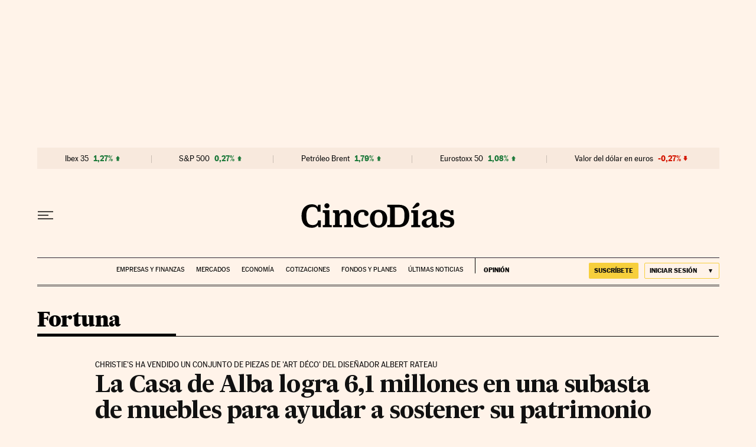

--- FILE ---
content_type: application/javascript; charset=utf-8
request_url: https://fundingchoicesmessages.google.com/f/AGSKWxXuxnxg4nh0JxK2J3pcIRMu0Ppxxj0hKFllayPI-XBALxlTrbesEwde9Xa5QPHVr63M4nvpZej35xALDs-zygdedtXVIjetIrHXLie5bWy_P1GHoi531imR_Ykcn9DANYDZ6E_FyWtm1qKozfuIXSc8lKICDkQQ0J9ZIgzpzRSYAuzino_s2YpZ6G-t/_/grid-ad./AudienceNetworkPrebid./samsung_ad./promo300x250./adv/skin.
body_size: -1283
content:
window['ab7685e5-06e0-4ded-850f-a7d20030862f'] = true;

--- FILE ---
content_type: application/javascript; charset=utf-8
request_url: https://fundingchoicesmessages.google.com/f/AGSKWxW3oL2SfPKImqQuhHjCbClO_3CHtaG5gKBHJoShSzbdr3pZnzMLLG3R80OheGPb7z7gXMAQG1n0ctwi6-VTnubV6ZOcd7PqrIivLnTwA_0qdGH8LNCSo9AgaalR7qtQLkjpCxc=?fccs=W251bGwsbnVsbCxudWxsLG51bGwsbnVsbCxudWxsLFsxNzYyODkwOTU1LDYzMTAwMDAwMF0sbnVsbCxudWxsLG51bGwsW251bGwsWzcsNl0sbnVsbCxudWxsLG51bGwsbnVsbCxudWxsLG51bGwsbnVsbCxudWxsLG51bGwsM10sImh0dHBzOi8vY2luY29kaWFzLmVscGFpcy5jb20vY2luY29kaWFzLzIwMTMvMDUvMjMvc2VudGlkb3MvMTM2OTMzNDMyNF8xMzY5NzAuaHRtbCIsbnVsbCxbWzgsIlN6REVuUHdWYkdFIl0sWzksImVuLVVTIl0sWzE2LCJbMSwxLDFdIl0sWzE5LCIyIl0sWzE3LCJbMF0iXSxbMjQsIiJdLFsyOSwiZmFsc2UiXV1d
body_size: 120
content:
if (typeof __googlefc.fcKernelManager.run === 'function') {"use strict";this.default_ContributorServingResponseClientJs=this.default_ContributorServingResponseClientJs||{};(function(_){var window=this;
try{
var cp=function(a){this.A=_.t(a)};_.u(cp,_.J);var dp=function(a){this.A=_.t(a)};_.u(dp,_.J);dp.prototype.getWhitelistStatus=function(){return _.F(this,2)};var ep=function(a){this.A=_.t(a)};_.u(ep,_.J);var fp=_.Xc(ep),gp=function(a,b,c){this.B=a;this.j=_.A(b,cp,1);this.l=_.A(b,_.Ck,3);this.F=_.A(b,dp,4);a=this.B.location.hostname;this.D=_.Cg(this.j,2)&&_.O(this.j,2)!==""?_.O(this.j,2):a;a=new _.Mg(_.Dk(this.l));this.C=new _.Yg(_.q.document,this.D,a);this.console=null;this.o=new _.Zo(this.B,c,a)};
gp.prototype.run=function(){if(_.O(this.j,3)){var a=this.C,b=_.O(this.j,3),c=_.$g(a),d=new _.Sg;b=_.hg(d,1,b);c=_.D(c,1,b);_.dh(a,c)}else _.ah(this.C,"FCNEC");_.ap(this.o,_.A(this.l,_.we,1),this.l.getDefaultConsentRevocationText(),this.l.getDefaultConsentRevocationCloseText(),this.l.getDefaultConsentRevocationAttestationText(),this.D);_.bp(this.o,_.F(this.F,1),this.F.getWhitelistStatus());var e;a=(e=this.B.googlefc)==null?void 0:e.__executeManualDeployment;a!==void 0&&typeof a==="function"&&_.Fo(this.o.G,
"manualDeploymentApi")};var hp=function(){};hp.prototype.run=function(a,b,c){var d;return _.v(function(e){d=fp(b);(new gp(a,d,c)).run();return e.return({})})};_.Gk(7,new hp);
}catch(e){_._DumpException(e)}
}).call(this,this.default_ContributorServingResponseClientJs);
// Google Inc.

//# sourceURL=/_/mss/boq-content-ads-contributor/_/js/k=boq-content-ads-contributor.ContributorServingResponseClientJs.en_US.SzDEnPwVbGE.es5.O/d=1/exm=ad_blocking_detection_executable,kernel_loader,loader_js_executable/ed=1/rs=AJlcJMz0bvf5QOSkxroerR-zWGFP9r9dLA/m=cookie_refresh_executable
__googlefc.fcKernelManager.run('\x5b\x5b\x5b7,\x22\x5b\x5bnull,\\\x22elpais.com\\\x22,\\\x22AKsRol9N7e4yWyrYYW0tJR9hdST8hSQdpVjAkKSrRK9gJYZCy_McdKii3SqapRHMoahcuFpU_-DR86O6W3A2uhs-MXlTztm3VbPQFxpgG8uzJrKjvvwZNCG_XyjKmLw8M-MpFpjR3xg7lo9Y2b8bgu_icQQD0zUA6w\\\\u003d\\\\u003d\\\x22\x5d,null,\x5b\x5bnull,null,null,\\\x22https:\/\/fundingchoicesmessages.google.com\/f\/AGSKWxWmGU3VgTvX1PQC91TsqdbSyPCfsCHYaqU6pUcyBOvrjd5ZktuKUJ3-9uuT-BfCAxU0aP6D_ZzmQqOoOd8o8jjBnHy4C63fzgGKtL5n9a-vkN4TBATWBiLar4STbi1DrJlWp0s\\\\u003d\\\x22\x5d,null,null,\x5bnull,null,null,\\\x22https:\/\/fundingchoicesmessages.google.com\/el\/AGSKWxU-_UQ4Pwipnq_-okq5WHsG9YTckOh9_d1Z6rEErWqCj-cv4Ts46BmZ6xzwOtCMTFBzqKaippTfcv5yh1vdfPM2qHj-Wr7xo70CtFEaKiI0QYKCQFDWAtxwXL66X62CrgW5kRY\\\\u003d\\\x22\x5d,null,\x5bnull,\x5b7,6\x5d,null,null,null,null,null,null,null,null,null,3\x5d\x5d,\x5b2,1\x5d\x5d\x22\x5d\x5d,\x5bnull,null,null,\x22https:\/\/fundingchoicesmessages.google.com\/f\/AGSKWxVV7ob5_GBC1b58e3RY2kSAJce1ZE7HMII1DJaVfPdEK_2OkKN6-0FZNNSjQRhMcOAQWZ-uZB3-b3mrM8T_Dwd5wYUguKVOjx6OZLhCj208AdWl0Zce9ovmqhCvuEMdU_ve0uA\\u003d\x22\x5d\x5d');}